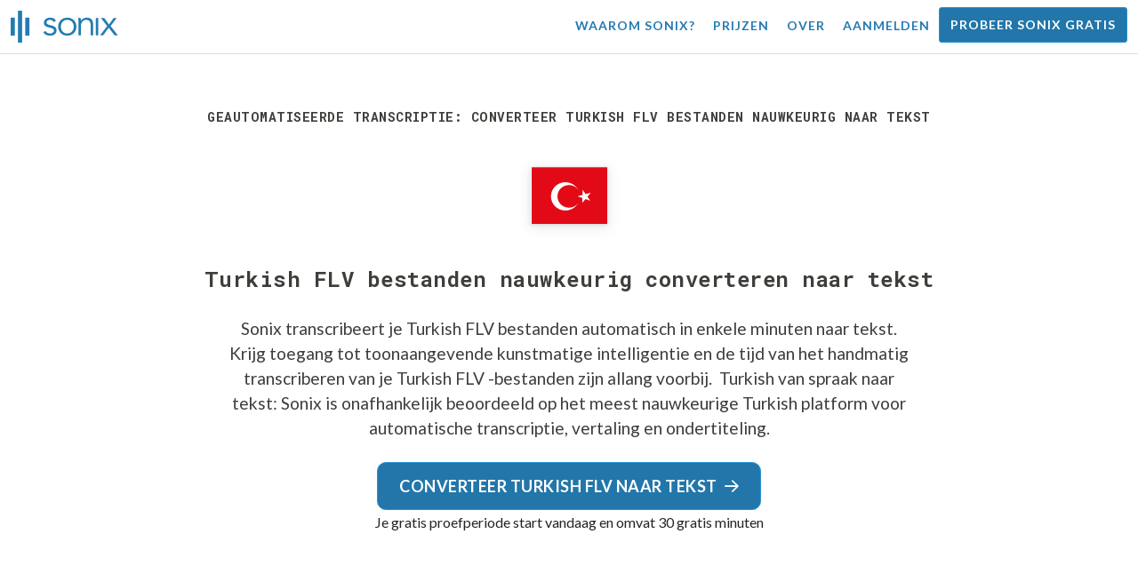

--- FILE ---
content_type: text/html; charset=utf-8
request_url: https://sonix.ai/nl/convert-turkish-flv-files-to-text
body_size: 11345
content:
<!DOCTYPE html><html lang="nl"><head><title> Turkish FLV bestanden converteren naar tekst | Sonix</title><script>window.dataLayer = window.dataLayer || [];
dataLayer.push({'userId': ''});
dataLayer.push({'sonixId': ''});
dataLayer.push({'sonixIsCustomer': ''});</script><script>(function(w,d,s,l,i){w[l]=w[l]||[];w[l].push({'gtm.start': new Date().getTime(),event:'gtm.js'});var f=d.getElementsByTagName(s)[0], j=d.createElement(s),dl=l!='dataLayer'?'&l='+l:'';j.async=true;j.src= 'https://www.googletagmanager.com/gtm.js?id='+i+dl;f.parentNode.insertBefore(j,f); })(window,document,'script','dataLayer','GTM-TLWL6QS');</script><script>// Push pageview event after GTM loads
dataLayer.push({
  'event': 'page_view',
  'page_path': window.location.pathname,
  'page_title': document.title,
  'page_location': window.location.href
});</script><meta charset="utf-8" /><meta content="width=device-width, initial-scale=1, minimum-scale=1, shrink-to-fit=no" name="viewport" /><meta content="#237bb3" name="theme-color" /><meta content="Sonix is de beste manier om Turkish FLV bestanden naar tekst te converteren met behulp van onze geavanceerde spraak-naar-tekst-technologie. Sonix is onafhankelijk beoordeeld als de meest nauwkeurige transcriptie-, vertaal- en ondertitelingsservice van Turkish." name="description" /><meta content="on" http-equiv="x-dns-prefetch-control" /><link href="//ajax.googleapis.com" rel="dns-prefetch" /><link href="//fonts.googleapis.com" rel="dns-prefetch" /><link href="//cdnjs.cloudflare.com" rel="dns-prefetch" /><link href="//www.googletagmanager.com" rel="dns-prefetch" /><link href="https://sonix.ai/nl/convert-turkish-flv-files-to-text" rel="canonical" /><link href="https://sonix.ai/convert-turkish-flv-files-to-text" hreflang="x-default" rel="alternate" /><link href="https://sonix.ai/convert-turkish-flv-files-to-text" hreflang="en" rel="alternate" /><link href="https://sonix.ai/es/convert-turkish-flv-files-to-text" hreflang="es" rel="alternate" /><link href="https://sonix.ai/de/convert-turkish-flv-files-to-text" hreflang="de" rel="alternate" /><link href="https://sonix.ai/fr/convert-turkish-flv-files-to-text" hreflang="fr" rel="alternate" /><link href="https://sonix.ai/ru/convert-turkish-flv-files-to-text" hreflang="ru" rel="alternate" /><link href="https://sonix.ai/pt/convert-turkish-flv-files-to-text" hreflang="pt" rel="alternate" /><link href="https://sonix.ai/nl/convert-turkish-flv-files-to-text" hreflang="nl" rel="alternate" /><link href="https://sonix.ai/zh/convert-turkish-flv-files-to-text" hreflang="zh" rel="alternate" /><link href="https://sonix.ai/tr/convert-turkish-flv-files-to-text" hreflang="tr" rel="alternate" /><link href="https://sonix.ai/da/convert-turkish-flv-files-to-text" hreflang="da" rel="alternate" /><link href="https://sonix.ai/ja/convert-turkish-flv-files-to-text" hreflang="ja" rel="alternate" /><meta content=" Turkish FLV bestanden converteren naar tekst | Sonix" itemprop="name" /><meta content="Sonix is de beste manier om Turkish FLV bestanden naar tekst te converteren met behulp van onze geavanceerde spraak-naar-tekst-technologie. Sonix is onafhankelijk beoordeeld als de meest nauwkeurige transcriptie-, vertaal- en ondertitelingsservice van Turkish." itemprop="description" /><meta content="https://sonix.ai/sonix-share-image.jpg" itemprop="image" /><meta content="summary" name="twitter:card" /><meta content="@trysonix" name="twitter:site" /><meta content=" Turkish FLV bestanden converteren naar tekst | Sonix" name="twitter:title" /><meta content="Sonix is de beste manier om Turkish FLV bestanden naar tekst te converteren met behulp van onze geavanceerde spraak-naar-tekst-technologie. Sonix is onafhankelijk beoordeeld als de meest nauwkeurige transcriptie-, vertaal- en ondertitelingsservice van Turkish." name="twitter:description" /><meta content="@trysonix" name="twitter:creator" /><meta content="https://sonix.ai/sonix-share-image.jpg" name="twitter:image:src" /><meta content=" Turkish FLV bestanden converteren naar tekst | Sonix" property="og:title" /><meta content="article" property="og:type" /><meta content="https://sonix.ai/nl/convert-turkish-flv-files-to-text" property="og:url" /><meta content="https://sonix.ai/sonix-share-image.jpg" property="og:image" /><meta content="https://sonix.ai/sonix-share-image.jpg" property="og:image:secure_url" /><meta content="Sonix is de beste manier om Turkish FLV bestanden naar tekst te converteren met behulp van onze geavanceerde spraak-naar-tekst-technologie. Sonix is onafhankelijk beoordeeld als de meest nauwkeurige transcriptie-, vertaal- en ondertitelingsservice van Turkish." property="og:description" /><meta content="Sonix" property="og:site_name" /><meta content="nl" property="og:locale" /><meta content="1013691755439806" property="fb:admins" /><script src="//d2wy8f7a9ursnm.cloudfront.net/v4/bugsnag.min.js"></script><script>window.bugsnagClient = bugsnag({
  apiKey: '93e57eeb3b18542fed46e12c5b7cd686',
  appVersion: '1.1',
  user: {"id":null,"name":null,"email":null}
})</script><script>/*! loadCSS. [c]2017 Filament Group, Inc. MIT License */
/* This file is meant as a standalone workflow for
- testing support for link[rel=preload]
- enabling async CSS loading in browsers that do not support rel=preload
- applying rel preload css once loaded, whether supported or not.
*/
(function (w) {
  "use strict";
  // rel=preload support test
  if (!w.loadCSS) {
    w.loadCSS = function () {
    };
  }
  // define on the loadCSS obj
  var rp = loadCSS.relpreload = {};
  // rel=preload feature support test
  // runs once and returns a function for compat purposes
  rp.support = (function () {
    var ret;
    try {
      ret = w.document.createElement("link").relList.supports("preload");
    } catch (e) {
      ret = false;
    }
    return function () {
      return ret;
    };
  })();

  // if preload isn't supported, get an asynchronous load by using a non-matching media attribute
  // then change that media back to its intended value on load
  rp.bindMediaToggle = function (link) {
    // remember existing media attr for ultimate state, or default to 'all'
    var finalMedia = link.media || "all";

    function enableStylesheet() {
      // unbind listeners
      if (link.addEventListener) {
        link.removeEventListener("load", enableStylesheet);
      } else if (link.attachEvent) {
        link.detachEvent("onload", enableStylesheet);
      }
      link.setAttribute("onload", null);
      link.media = finalMedia;
    }

    // bind load handlers to enable media
    if (link.addEventListener) {
      link.addEventListener("load", enableStylesheet);
    } else if (link.attachEvent) {
      link.attachEvent("onload", enableStylesheet);
    }

    // Set rel and non-applicable media type to start an async request
    // note: timeout allows this to happen async to let rendering continue in IE
    setTimeout(function () {
      link.rel = "stylesheet";
      link.media = "only x";
    });
    // also enable media after 3 seconds,
    // which will catch very old browsers (android 2.x, old firefox) that don't support onload on link
    setTimeout(enableStylesheet, 3000);
  };

  // loop through link elements in DOM
  rp.poly = function () {
    // double check this to prevent external calls from running
    if (rp.support()) {
      return;
    }
    var links = w.document.getElementsByTagName("link");
    for (var i = 0; i < links.length; i++) {
      var link = links[i];
      // qualify links to those with rel=preload and as=style attrs
      if (link.rel === "preload" && link.getAttribute("as") === "style" && !link.getAttribute("data-loadcss")) {
        // prevent rerunning on link
        link.setAttribute("data-loadcss", true);
        // bind listeners to toggle media back
        rp.bindMediaToggle(link);
      }
    }
  };

  // if unsupported, run the polyfill
  if (!rp.support()) {
    // run once at least
    rp.poly();

    // rerun poly on an interval until onload
    var run = w.setInterval(rp.poly, 500);
    if (w.addEventListener) {
      w.addEventListener("load", function () {
        rp.poly();
        w.clearInterval(run);
      });
    } else if (w.attachEvent) {
      w.attachEvent("onload", function () {
        rp.poly();
        w.clearInterval(run);
      });
    }
  }


  // commonjs
  if (typeof exports !== "undefined") {
    exports.loadCSS = loadCSS;
  }
  else {
    w.loadCSS = loadCSS;
  }
}(typeof global !== "undefined" ? global : this) );</script><script src="https://kit.fontawesome.com/ab8a76ed57.js" crossorigin="anonymous" async="async"></script><script>WebFontConfig = {
  google: { families: ['Lato:300,400,700', 'Roboto+Mono:400,700&display=swap'] }
};
(function(d) {
  var wf = d.createElement('script'), s = d.scripts[0];
  wf.src = 'https://ajax.googleapis.com/ajax/libs/webfont/1.6.26/webfont.js';
  wf.async = true;
  s.parentNode.insertBefore(wf, s);
})(document);</script><link href="/apple-touch-icon.png?v=7k4vWN7x9l" rel="apple-touch-icon" sizes="180x180" /><link href="/favicon-32x32.png?v=7k4vWN7x9l" rel="icon" sizes="32x32" type="image/png" /><link href="/favicon-16x16.png?v=7k4vWN7x9l" rel="icon" sizes="16x16" type="image/png" /><link href="/site.webmanifest?v=7k4vWN7x9l" rel="manifest" /><link color="#2276aa" href="/safari-pinned-tab.svg?v=7k4vWN7x9l" rel="mask-icon" /><link href="/favicon.ico?v=7k4vWN7x9l" rel="shortcut icon" /><meta content="Sonix" name="apple-mobile-web-app-title" /><meta content="Sonix" name="application-name" /><meta content="#2276aa" name="msapplication-TileColor" /><meta content="#ffffff" name="theme-color" /><link rel="stylesheet" href="/packs/css/corp-392b3191.css" media="screen" /><script src="/packs/js/corp-894ebef45500e496bcf6.js"></script><script async="" src="https://accounts.google.com/gsi/client"></script></head><body id="page--top"><noscript><iframe height="0" src="https://www.googletagmanager.com/ns.html?id=GTM-TLWL6QS" style="display:none;visibility:hidden" width="0"></iframe></noscript><div class="fixed-top corp-top"><nav class="navbar navbar-expand-md navbar-blue" role="navigation"><div class="container-fluid"><a class="navbar-brand" href="/?locale=nl"><img width="121px" height="36px" style="max-height: 2.25rem;" alt="Sonix Home | Transcribeer automatisch uw audio en video met de nieuwste kunstmatige intelligentietechnologie" src="/packs/media/images/brand/sonix-logo-corp-blue-e410f51ea5d828c873016d7e925b9386.svg" /></a><button aria-controls="navbarNavDropdown" aria-expanded="false" aria-label="Toggle navigation" class="navbar-toggler navbar-toggler-right" data-bs-target="#navbarNavDropdown" data-bs-toggle="collapse" type="button"><span class="navbar-toggler-icon"></span></button><div class="collapse navbar-collapse" id="navbarNavDropdown"><ul class="navbar-nav"></ul><ul class="navbar-nav ms-auto"><li class="nav-item"><a class="nav-link" href="/nl/features">Waarom Sonix?</a></li><li class="nav-item"><a class="nav-link" href="/nl/pricing">Prijzen</a></li><li class="nav-item"><a class="nav-link" href="/nl/about">Over</a></li><li class="nav-item"><a class="nav-link me-2" href="/accounts/sign_in?locale=nl">Aanmelden</a></li><li class="nav-item"><a class="nav-link btn btn-cta" href="/accounts/sign_up?locale=nl">Probeer Sonix gratis</a></li></ul></div></div></nav></div><header class="background--corp-full-width py-5"><div class="header--headline"><div class="container"><div class="row justify-content-center"><div class="col-sm-12 col-lg-10 text-md-center"><div class="header--icon"><h1 class="mb-5">Geautomatiseerde transcriptie: converteer Turkish FLV bestanden nauwkeurig naar tekst</h1><i class="fa-4x flag-icon mx-2 shadow--box-sm flag-icon-tr"></i></div><h2 class="cd-headline letters type mb-0"> Turkish FLV bestanden nauwkeurig converteren naar tekst</h2><p class="text--size-1200rem mb-4 px-md-5 mx-md-4">Sonix transcribeert je Turkish FLV bestanden automatisch in enkele minuten naar tekst. Krijg toegang tot toonaangevende kunstmatige intelligentie en de tijd van het handmatig transcriberen van je Turkish FLV -bestanden zijn allang voorbij.&nbsp;<a target="_blank" class="text--color" href="/nl/languages/transcribe-turkish-audio?filetype=flv"> Turkish van spraak naar tekst:</a>&nbsp;Sonix is onafhankelijk beoordeeld op het meest nauwkeurige Turkish platform voor automatische transcriptie, vertaling en ondertiteling.</p><div class="header--cta"><a class="btn btn-primary btn-lg btn-radius-10 mb-1" href="/accounts/sign_up?locale=nl&amp;utm_campaign=convert-language-filetypes&amp;utm_medium=seo&amp;utm_source=lp&amp;utm_term=convert-turkish-flv">Converteer Turkish FLV naar tekst<i class="far fa-arrow-right ms-2"></i></a><div class="header--cta-text">Je gratis proefperiode start vandaag en omvat 30 gratis minuten</div></div></div></div></div></div></header><main><section class="section--box-shadow-none"><div class="container py-5"><div class="row"><div class="col-sm-12"><div class="divider--title"><div class="divider--line"></div><div class="divider--title-content"><h2>Duizenden Sonix-klanten zetten hun Turkish FLV -bestanden om naar tekst&nbsp;<img draggable="false" title=":sparkling_heart:" alt="💖" src="https://cdnjs.cloudflare.com/ajax/libs/twemoji/11.1.0/2/svg/1f496.svg" class="emoji"></h2></div><div class="divider--line"></div></div></div></div><div class="row"><div class="col-sm-12"><div class="scroller--wrapper"><ul id="scroller-logos"><li><img class="img-fluid" alt="Google gebruikt automatische transcriptie door Sonix om Turkish FLV bestanden naar tekst te maken" title="Google automatisch transcribeert, vertaalt, ondertiteling en organiseert hun audio- en videobestanden met Sonix. Geliefd bij miljoenen gebruikers wereldwijd." src="/packs/media/images/corp/logos/sonix-customer-google-ccc2300f176e6d8728daf2e0ac192bc9.png" /></li><li><img class="img-fluid" alt="Microsoft gebruikt automatische transcriptie door Sonix om Turkish FLV bestanden naar tekst te maken" title="Microsoft automatisch transcribeert, vertaalt, ondertiteling en organiseert hun audio- en videobestanden met Sonix. Geliefd bij miljoenen gebruikers wereldwijd." src="/packs/media/images/corp/logos/sonix-customer-microsoft-c30479fded1ee64e7c682a3abd7830ca.png" /></li><li><img class="img-fluid" alt="NBC Universal gebruikt automatische transcriptie door Sonix om Turkish FLV bestanden naar tekst te maken" title="NBC Universal automatisch transcribeert, vertaalt, ondertiteling en organiseert hun audio- en videobestanden met Sonix. Geliefd bij miljoenen gebruikers wereldwijd." src="/packs/media/images/corp/logos/sonix-customer-nbc-universal-c90c36bd7d4e6556ed293a5ab8edc04c.png" /></li><li><img class="img-fluid" alt="ESPN gebruikt automatische transcriptie door Sonix om Turkish FLV bestanden naar tekst te maken" title="ESPN automatisch transcribeert, vertaalt, ondertiteling en organiseert hun audio- en videobestanden met Sonix. Geliefd bij miljoenen gebruikers wereldwijd." src="/packs/media/images/corp/logos/sonix-customer-espn-f1e33f34011faf8a1f0261f8f2b0c0f4.png" /></li><li><img class="img-fluid" alt="Stanford University gebruikt automatische transcriptie door Sonix om Turkish FLV bestanden naar tekst te maken" title="Stanford University automatisch transcribeert, vertaalt, ondertiteling en organiseert hun audio- en videobestanden met Sonix. Geliefd bij miljoenen gebruikers wereldwijd." src="/packs/media/images/corp/logos/sonix-customer-stanford-fff124a302a7f087792f318e472a697f.png" /></li><li><img class="img-fluid" alt="Yale University gebruikt automatische transcriptie door Sonix om Turkish FLV bestanden naar tekst te maken" title="Yale University automatisch transcribeert, vertaalt, ondertiteling en organiseert hun audio- en videobestanden met Sonix. Geliefd bij miljoenen gebruikers wereldwijd." src="/packs/media/images/corp/logos/sonix-customer-yale-1e8dbbb1cb64ff43b9df835aefd914c7.png" /></li><li><img class="img-fluid" alt="ABC News gebruikt automatische transcriptie door Sonix om Turkish FLV bestanden naar tekst te maken" title="ABC News automatisch transcribeert, vertaalt, ondertiteling en organiseert hun audio- en videobestanden met Sonix. Geliefd bij miljoenen gebruikers wereldwijd." src="/packs/media/images/corp/logos/sonix-customer-abc-news-7ffba98bf6790b0fc96684ecb968db07.png" /></li><li><img class="img-fluid" alt="Quartz gebruikt automatische transcriptie door Sonix om Turkish FLV bestanden naar tekst te maken" title="Quartz automatisch transcribeert, vertaalt, ondertiteling en organiseert hun audio- en videobestanden met Sonix. Geliefd bij miljoenen gebruikers wereldwijd." src="/packs/media/images/corp/logos/sonix-customer-quartz-ab3881748b99f8d2fb6a7c02a55b26a3.png" /></li><li><img class="img-fluid" alt="CNBC gebruikt automatische transcriptie door Sonix om Turkish FLV bestanden naar tekst te maken" title="CNBC automatisch transcribeert, vertaalt, ondertiteling en organiseert hun audio- en videobestanden met Sonix. Geliefd bij miljoenen gebruikers wereldwijd." src="/packs/media/images/corp/logos/sonix-customer-cnbc-c85aa54ae8ba3ef8330d960779f6df41.png" /></li><li><img class="img-fluid" alt="CIBC gebruikt automatische transcriptie door Sonix om Turkish FLV bestanden naar tekst te maken" title="CIBC automatisch transcribeert, vertaalt, ondertiteling en organiseert hun audio- en videobestanden met Sonix. Geliefd bij miljoenen gebruikers wereldwijd." src="/packs/media/images/corp/logos/sonix-customer-cibc-a5e101bd74b192eb064e4c42706339fe.png" /></li><li><img class="img-fluid" alt="University of Arizona gebruikt automatische transcriptie door Sonix om Turkish FLV bestanden naar tekst te maken" title="University of Arizona automatisch transcribeert, vertaalt, ondertiteling en organiseert hun audio- en videobestanden met Sonix. Geliefd bij miljoenen gebruikers wereldwijd." src="/packs/media/images/corp/logos/sonix-customer-university-of-arizona-9f3c05a970202464ed906766b4fa6629.png" /></li></ul><script>var slider = tns({
  container: '#scroller-logos',
  controls: false,
  items: 2,
  speed: 500,
  autoplay: true,
  autoplayHoverPause: true,
  autoplayTimeout: 1800,
  nav: false,
  autoplayButtonOutput: false,
  gutter: 16,
  responsive: {
    768: {
      items: 3
    },
    1200: {
      items: 4
    }
  }
});</script></div></div></div></div><div class="container pb-5"><div class="row"><div class="col-sm-12"><div class="corp-breadcrumbs"><a href="/?locale=nl">Home</a> &raquo; <a href="/nl/languages">Ondersteunde talen</a> &raquo; <a href="/nl/online-turkish-transcription-software"> Turkish</a> &raquo;  Turkish FLV -bestanden naar tekst converteren</div></div><div class="col-sm-12"><div class="divider--title"><div class="divider--line"></div><div class="divider--title-content"><h2>Wat is de beste manier om te converteren Turkish FLV bestanden naar tekst?&nbsp;<img draggable="false" title=":clipboard:" alt="📋" src="https://cdnjs.cloudflare.com/ajax/libs/twemoji/11.1.0/2/svg/1f4cb.svg" class="emoji"></h2></div><div class="divider--line"></div></div></div></div><div class="row justify-content-between mt-4"><div class="col-sm-12 col-lg-8"><h3>Gebruik Sonix om te converteren Turkish FLV bestanden naar tekst</h3><p>Volg deze zes eenvoudige stappen om snel en eenvoudig je Turkish FLV bestanden om te zetten naar tekst:</p><ul class="list-group list-group-hover mb-3"><li class="list-group-item"><div class="media"><div class="media-body col-8"><h4>Stap 1: Meld u aan bij uw Sonix-account</h4><p><a target="_blank" class="link--underline" href="/accounts/sign_up?locale=nl">Als je er geen hebt, kun je je aanmelden voor het gratis account van Sonix</a>— 30 minuten gratis transcriptie/vertaling.</p></div><img class="col-4 align-self-center img-fluid img-border img-magnify" data-toggle="modal" data-target="#imageMagnifyModal" title="Stap 1: Inlogscherm" alt="Meld u aan bij uw Sonix-account" src="/packs/media/images/landing/screenshots/convert_language_filetype/convert-to-text-step-1-b46121b4915635b871a29fbb0db287a0.jpg" /></div></li><li class="list-group-item"><div class="media"><div class="media-body col-8"><h4>Stap 2: Upload uw Turkish FLV bestand</h4><p>Klik in Sonix op „Uploaden” en zoek het bestand Turkish FLV op uw computer.</p></div><img class="col-4 align-self-center img-fluid img-border img-magnify" data-toggle="modal" data-target="#imageMagnifyModal" title="Stap 2: Upload uw Turkish FLV bestand" alt="Upload uw %{v_language} %{v_filetype} bestand naar Sonix" src="/packs/media/images/landing/screenshots/convert_language_filetype/convert-to-text-step-2-38e7f2960171d038a79c6b9d43335137.jpg" /></div></li><li class="list-group-item"><div class="media"><div class="media-body col-8"><h4>Stap 3: Kies taal: Turkish</h4><p>Selecteer Turkish in de vervolgkeuzelijst waarin wordt gevraagd &#39;Welke taal is gesproken?. &#39; Klik vervolgens op de knop „Transcriberen”.</p></div><img class="col-4 align-self-center img-fluid img-border img-magnify" data-toggle="modal" data-target="#imageMagnifyModal" title="Stap 3: Kie Turkish in de vervolgkeuzelijst Sonix-taal" alt="Vertel Sonix de taal die in je bestand is gesproken: %{v_language}" src="/packs/media/images/landing/screenshots/convert_language_filetype/convert-to-text-step-3-a850038e7fcb183a2dab95dddc504818.jpg" /></div></li><li class="list-group-item"><div class="media"><div class="media-body col-8"><h4 class="mb-0">Stap 4: Sonix transcribeert uw FLV -bestand</h4><p>Sonix transcribeert automatisch je Turkish FLV bestand en converteert het naar Turkish tekst.</p></div><img class="col-4 align-self-center img-fluid img-border img-magnify" data-toggle="modal" data-target="#imageMagnifyModal" title="Stap 4: Laat Sonix uw Turkish FLV bestand transcriberen" alt="Sonix gebruikt zijn geavanceerde transcriptie-algoritmen om uw %{v_language} %{v_filetype} bestand om te zetten naar tekst" src="/packs/media/images/landing/screenshots/convert_language_filetype/convert-to-text-step-4-6157a893b3b52b36e3fa16081226a11c.jpg" /></div></li><li class="list-group-item"><div class="media"><div class="media-body col-8"><h4>Stap 5: Uw Turkish transcript polijsten</h4><p>Bewerk uw Turkish transcript door direct in uw browser te typen om woorden te corrigeren die niet perfect zijn getranscribeerd.</p></div><img class="col-4 align-self-center img-fluid img-border img-magnify" data-toggle="modal" data-target="#imageMagnifyModal" title="Stap 5: Bewerk en poets uw Turkish transcript in onze editor" alt="Gebruik de Sonix AudioText Editor om uw %{v_language} transcript te polijsten" src="/packs/media/images/landing/screenshots/convert_language_filetype/convert-to-text-step-5-e32981ce9b3b388741a3b51737f40308.jpg" /></div></li><li class="list-group-item"><div class="media"><div class="media-body col-8"><h4>Stap 6: Tekst Turkish exporteren</h4><p>Exporteer de Turkish tekst naar elke gewenste indeling, inclusief MS Word, PDF, ondertitels of een eenvoudig tekstbestand.</p></div><img class="col-4 align-self-center img-fluid img-border img-magnify" data-toggle="modal" data-target="#imageMagnifyModal" title="Stap 6: Exporteer het Turkish transcript naar uw favoriete bestandsindelingsbestand" alt="Exporteer het %{v_language} transcript naar MS Word, PDF, Ondertitels of als tekstbestand." src="/packs/media/images/landing/screenshots/convert_language_filetype/convert-to-text-step-6-61c0dc9c570b4b94aef77bd6208f6b39.jpg" /></div></li></ul><p>Allemaal gedaan! Je hebt nu je Turkish FLV bestand geconverteerd naar tekst!</p></div><div class="col-sm-12 col-lg-4"><div class="pb-4"><h3>Hoe kan ik de nauwkeurigheid van uw Turkish transcripties verbeteren?</h3><p>Begin met het verbeteren van de kwaliteit van het bestand Turkish FLV dat je uploadt naar Sonix. Gebruik opname-apparatuur van hoge kwaliteit, opname in een rustige omgeving, en zorg ervoor dat uw sprekers duidelijk spreken om ervoor te zorgen dat uw transcript zo nauwkeurig mogelijk is.</p></div><div class="pb-4"><h3>Enig advies voor het bestand Turkish FLV dat ik upload?</h3><p>Ja, comprimeer of filter de audiotrack van uw Turkish FLV bestand niet te veel. Door het uploaden van een hoogwaardige versie van uw audio, kunnen we u het beste niveau van nauwkeurigheid geven.</p></div><div class="pb-4"><h3>Afgezien van FLV, ondersteunt u andere soorten audio-/videobestanden?</h3><p>Ja, dat doen we! U kunt de volgende bestandstypen converteren in Turkish met Sonix:</p><ul class="list-group"><li class="list-group-item"><a class="d-block link--arrow-right" href="https://sonix.ai/nl/convert-turkish-mov-files-to-text"> Turkish MOV bestanden omzetten naar tekst</a></li><li class="list-group-item"><a class="d-block link--arrow-right" href="https://sonix.ai/nl/convert-turkish-ts-files-to-text"> Turkish TS bestanden omzetten naar tekst</a></li><li class="list-group-item"><a class="d-block link--arrow-right" href="https://sonix.ai/nl/convert-turkish-vob-files-to-text"> Turkish VOB bestanden omzetten naar tekst</a></li><li class="list-group-item"><a class="d-block link--arrow-right" href="https://sonix.ai/nl/convert-turkish-amr-files-to-text"> Turkish AMR bestanden omzetten naar tekst</a></li><li class="list-group-item"><a class="d-block link--arrow-right" href="https://sonix.ai/nl/convert-turkish-mxf-files-to-text"> Turkish MXF bestanden omzetten naar tekst</a></li></ul></div></div></div></div><div class="container mb-5"><div class="row"><div class="col-sm-12"><div class="divider--title"><div class="divider--line"></div><div class="divider--title-content"><h2>Wat klanten zeggen over de geautomatiseerde transcriptie van Sonix&nbsp;<img draggable="false" title=":cupid:" alt="💘" src="https://cdnjs.cloudflare.com/ajax/libs/twemoji/11.1.0/2/svg/1f498.svg" class="emoji"></h2></div><div class="divider--line"></div></div></div></div><div class="row justify-content-center"><div class="col-sm-12 col-md-6"><div class="text-center"><div class="mb-5"><div class="text--size-2000rem"><i class="fas fa-star text--color-yellow"></i><i class="fas fa-star text--color-yellow"></i><i class="fas fa-star text--color-yellow"></i><i class="fas fa-star text--color-yellow"></i><i class="fas fa-star text--color-yellow"></i></div><div class="text--color-meta-dark"> 4.98 beoordeling van 203 recensies</div></div></div></div></div><div class="row"><div class="col-md-6 col-lg-4 mb-3"><div class="card testimonial" lang="en-us"><div class="card-body"><div class="mb-2"><i class="fas fa-star text--color-yellow"></i><i class="fas fa-star text--color-yellow"></i><i class="fas fa-star text--color-yellow"></i><i class="fas fa-star text--color-yellow"></i><i class="fas fa-star text--color-yellow"></i></div><blockquote class="blockquote mb-0">After trying a few other trial software, Sonix was by far <strong>the best and most correct.</strong> <div class="blockquote-footer mt-2 text--size-900rem">Josh L. from <cite title="">Balwyn North, Australia</cite></div></blockquote></div></div></div><div class="col-md-6 col-lg-4 mb-3"><div class="card testimonial" lang="en-us"><div class="card-body"><div class="mb-2"><i class="fas fa-star text--color-yellow"></i><i class="fas fa-star text--color-yellow"></i><i class="fas fa-star text--color-yellow"></i><i class="fas fa-star text--color-yellow"></i><i class="fas fa-star text--color-yellow"></i></div><blockquote class="blockquote mb-0"><strong>Very high quality transcription - very accurate</strong> - only took a quick scan/sweep to manually correct/clean up the text. <div class="blockquote-footer mt-2 text--size-900rem">Nick H. from <cite title="">Wednesbury, UK</cite></div></blockquote></div></div></div><div class="col-md-6 col-lg-4 mb-3"><div class="card testimonial" lang="en-us"><div class="card-body"><div class="mb-2"><i class="fas fa-star text--color-yellow"></i><i class="fas fa-star text--color-yellow"></i><i class="fas fa-star text--color-yellow"></i><i class="fas fa-star text--color-yellow"></i><i class="fas fa-star text--color-yellow"></i></div><blockquote class="blockquote mb-0">The transcript came through almost word perfect from a video file. Your system is <strong>absolute MAGIC!</strong> <div class="blockquote-footer mt-2 text--size-900rem">Brian S. from <cite title="">Cheltenham, United Kingdom</cite></div></blockquote></div></div></div><div class="col-md-6 col-lg-4 mb-3"><div class="card testimonial" lang="en-us"><div class="card-body"><div class="mb-2"><i class="fas fa-star text--color-yellow"></i><i class="fas fa-star text--color-yellow"></i><i class="fas fa-star text--color-yellow"></i><i class="fas fa-star text--color-yellow"></i><i class="fas fa-star text--color-yellow"></i></div><blockquote class="blockquote mb-0">The UI experience is <strong>fantastic!</strong> It's quick and easy to understand. Plus it's web based so I can switch between my desktop and laptop easily. <div class="blockquote-footer mt-2 text--size-900rem">Andras L. from <cite title="">Budapest, Hungary</cite></div></blockquote></div></div></div><div class="col-md-6 col-lg-4 mb-3"><div class="card testimonial" lang="en-us"><div class="card-body"><div class="mb-2"><i class="fas fa-star text--color-yellow"></i><i class="fas fa-star text--color-yellow"></i><i class="fas fa-star text--color-yellow"></i><i class="fas fa-star text--color-yellow"></i><i class="fas fa-star text--color-yellow"></i></div><blockquote class="blockquote mb-0"><strong>You saved me!</strong> I got everything done in three days and I was sure it will take me a month. <div class="blockquote-footer mt-2 text--size-900rem">Wojciech O. from <cite title="">Gandsk, Poland</cite></div></blockquote></div></div></div><div class="col-md-6 col-lg-4 mb-3"><div class="card testimonial" lang="en-us"><div class="card-body"><div class="mb-2"><i class="fas fa-star text--color-yellow"></i><i class="fas fa-star text--color-yellow"></i><i class="fas fa-star text--color-yellow"></i><i class="fas fa-star text--color-yellow"></i><i class="fas fa-star text--color-yellow"></i></div><blockquote class="blockquote mb-0"><strong>English dictation is very accurate.</strong> And the online editor is easy to use. Also it generates SRT files that I can import in my video editors for further processing. <div class="blockquote-footer mt-2 text--size-900rem">Michael C. from <cite title="">Aberdeen, Hong Kong</cite></div></blockquote></div></div></div></div><div class="row justify-content-center"><div class="col-sm-12 col-md-6"><p class="text-center">Wil je meer getuigenissen zien?<br /><a class="link--arrow-right text--weight-700" href="/testimonials?locale=nl">We hebben veel meer getuigenissen van klanten</a></p></div></div></div><div class="container py-5"><div class="row justify-content-center"><div class="col-sm-12 divider--title"><div class="divider--line"></div><div class="divider--title-content"><h2> Turkish FLV bestanden omzetten naar tekst met Sonix&#32;<img draggable="false" title=":rocket:" alt="🚀" src="https://cdnjs.cloudflare.com/ajax/libs/twemoji/11.1.0/2/svg/1f680.svg" class="emoji"></h2></div><div class="divider--line"></div></div><div class="col-sm-12 col-md-8 text-center my-4"><p class="text--size-1100rem">Sonix transcribeert en vertaalt uw audio-/videobestanden automatisch in 53+ talen. Zoek, bewerk en deel eenvoudig je mediabestanden.&nbsp;Sonix gebruikt geavanceerde transcriptie- en vertaalalgoritmen om uw Turkish FLV bestanden te converteren naar tekst, zowel snel als nauwkeurig.&nbsp;Snel, nauwkeurig en betaalbaar. Miljoenen gebruikers van over de hele wereld.</p><div class="py-3"><a class="btn btn-primary mb-1 py-3" href="/accounts/sign_up?locale=nl&amp;utm_campaign=convert-language-filetypes&amp;utm_medium=seo&amp;utm_source=lp&amp;utm_term=convert-turkish-flv"><span class="d-block text--size-1200rem"><i class="far fa-fw fa-arrow-right me-2"></i>Begin met converteren Turkish FLV bestanden naar tekst</span></a><p class="d-block">Inclusief 30 minuten gratis transcriptie</p></div></div></div></div><div aria-hidden="true" class="modal fade" id="imageMagnifyModal" role="dialog" style="z-index:3000;" tabindex="-1"><div class="modal-dialog" role="document"><div class="modal-content"><div class="modal-body"><div class="text--modal-header ms-3 py-1 text-start d-block position--relative text--color-white"><span id="imageTitle">&nbsp;</span><button aria-label="Close" class="text--modal-header close py-1 me-3 text--color-white position--absolute position--right-0 position--top-0" data-bs-dismiss="modal" type="button"><i class="fa fa-times fa-fw me-1"></i>Sluiten</button></div><div class="position--relative" style="min-height: 384px;"><img class="img-fluid" id="imageMagnify" src="" /></div></div></div></div></div></section></main><div class="hidden"></div><div class="container-fluid py-5 bgcolor--fc-glass border-top--meta-light"><div class="container"><div class="row justify-content-center mt-5"><div class="col-4 col-md-3 col-lg-2"><img class="img-fluid img-border rounded-circle" alt="Laat ons supportteam u helpen met al uw geautomatiseerde transcriptievragen. Afgebeeld: Christine Lee" src="/packs/media/images/corp/people/customer-support-christine-lee-phone-e78e391b873e242d3acd257edcd11f49.jpg" /></div><div class="col-8 col-md-6 col-lg-5"><p>Transcribeer en vertaal vol vertrouwen, in de wetenschap dat je wordt ondersteund door ons bekroonde team, dat klaar staat om je vragen te beantwoorden.&nbsp;Krijg onmiddellijke hulp door een bezoek te brengen aan onze&nbsp;<a class="text--color" href="https://help.sonix.ai/en/">Help-centrum</a>, <a class="text--color" href="/resources/?locale=nl">middelen</a>, <a class="text--color" href="/nl/step-by-step-tutorials">tutorials</a>, <a class="text--color" href="/nl/introduction-to-sonix">en Inleiding tot Sonix-video&#39;s</a>.</p><p class="mt-4"><a class="link--arrow-right text--weight-700" href="https://help.sonix.ai/en/">Bezoek ons Helpcentrum</a></p></div></div><div class="row mt-5"><div class="col-sm-12"><div class="divider--title"><div class="divider--line"></div><div class="divider--title-content"><h2>Misschien ben je geïnteresseerd in&nbsp;<img draggable="false" title=":thinking_face:" alt="🤔" src="https://cdnjs.cloudflare.com/ajax/libs/twemoji/11.1.0/2/svg/1f914.svg" class="emoji"></h2></div><div class="divider--line"></div></div></div></div><ul class="row justify-content-center list-unstyled pb-5"><li class="col-sm-12 col-md-4"><p class="text-center"><a class="text--color-meta" href="/nl/how-to-convert-m4a-to-text">Wat is een m4a-bestand</a></p></li><li class="col-sm-12 col-md-4"><p class="text-center"><a class="text--color-meta" href="/nl/audio-transcription">Wat is een eenvoudige manier om mijn audiobestand te transcriberen?</a></p></li><li class="col-sm-12 col-md-4"><p class="text-center"><a class="text--color-meta" href="/nl/translate-video">Help me een video naar een andere taal te vertalen</a></p></li><li class="col-sm-12 col-md-4"><p class="text-center"><a class="text--color-meta" href="/nl/how-to-convert-mp3-to-text">Hoe converteer ik mp3 naar tekst?</a></p></li><li class="col-sm-12 col-md-4"><p class="text-center"><a class="text--color-meta" href="/nl/how-to-convert-mts-to-srt">Wat is een mts-bestand</a></p></li><li class="col-sm-12 col-md-4"><p class="text-center"><a class="text--color-meta" href="/nl/how-to-convert-ogg-to-docx">Wat is een ogg-bestand</a></p></li></ul></div></div><footer><div class="container-fluid"><div class="container py-5"><div class="row py-4"><div class="col-sm-6 col-lg-3 py-2 mb-4"><h4 class="mt-0 mb-2">Product Overzicht</h4><ul><li><a href="/nl/features">Kenmerken</a></li><li><a href="/nl/fast-transcription">Snelle transcriptie</a></li><li><a href="/nl/verbatim-transcription">Transcriptie van woord voor woord</a></li><li><a href="/nl/real-time-transcription">Real-time transcriptie</a></li><li><a href="/nl/medical-transcription">Medische transcriptie</a></li></ul></div><div class="col-sm-6 col-lg-3 py-2 mb-4"><h4 class="mt-0 mb-2">Kenmerken van het product</h4><ul><li><a href="/nl/features/ai-analysis">AI-analysetools</a></li><li><a href="/nl/automated-transcription">Software voor automatische transcriptie</a></li><li><a href="/nl/seo-friendly-media-player">SEO-vriendelijke mediaspeler</a></li><li><a href="/nl/automated-subtitles-and-captions">Voeg ondertitels toe aan video</a></li><li><a href="/nl/transcribe-youtube-videos">YouTube-video&#39;s transcriberen</a></li><li><a href="/transcriptionists?locale=nl">Afschrift opschonen</a></li></ul></div><div class="col-sm-6 col-lg-3 py-2 mb-4"><h4 class="mt-0 mb-2">Meer informatie</h4><ul><li><a href="/nl/pricing">Prijzen</a></li><li><a href="/customers?locale=nl">Klanten</a></li><li><a href="/testimonials?locale=nl">Getuigenissen</a></li><li><a href="/why-transcribe?locale=nl">Vijf redenen om te transcriberen</a></li><li><a href="/how-to-capture-great-audio?locale=nl">Hoe geweldige audio vast te leggen</a></li></ul></div><div class="col-sm-6 col-lg-3 py-2 mb-4"><h4 class="mt-0 mb-2">Ondersteuning</h4><ul><li><a href="/nl/introduction-to-sonix">Inleiding tot Sonix</a></li><li><a href="/nl/faq">Veelgestelde vragen</a></li><li><a href="/resources/?locale=nl">Bronnen</a></li><li><a href="https://help.sonix.ai/en/">Help-centrum</a></li></ul></div><div class="col-sm-6 col-lg-3 py-2 mb-4"><h4 class="mb-2">Sonix Legal</h4><ul><li><a href="/nl/legal">Juridisch overzicht</a></li><li><a href="/nl/legal/features">Juridische kenmerken</a></li><li><a href="/nl/legal/pricing">Juridische prijzen</a></li><li><a href="/nl/legal/contact-legal-sales">Neem contact op met Legal Sales</a></li></ul><h4 class="mt-4 mb-2">Juridische gebruikssituaties</h4><ul><li><a href="/nl/lawyers">Rechtbankverslaggevers</a></li><li><a href="/nl/lawyers">Onderzoekers</a></li><li><a href="/nl/lawyers">Advocaten</a></li><li><a href="/nl/legal-firms">Juridische kantoren</a></li></ul></div><div class="col-sm-6 col-lg-3 py-2 mb-4"><h4 class="mb-2">Voor professionals</h4><ul><li><a href="/nl/journalists">Journalisten</a></li><li><a href="/nl/researchers">Onderzoekers</a></li><li><a href="/nl/video">Video-producenten</a></li><li><a href="/nl/podcasters">Podcasters</a></li><li><a href="/nl/coaches">Coaches</a></li><li><a href="/nl/students">Studenten</a></li><li><a href="/nl/marketers">Marketeers</a></li><li><a href="/nl/filmmakers">Filmmakers</a></li></ul></div><div class="col-sm-6 col-lg-6 py-2 mb-4"><h4 class="mt-0 mb-2">Voor bedrijven</h4><ul><li><a href="/nl/enterprise">Enterprise</a></li><li><a href="/nl/education">Onderwijs</a></li><li><a href="/nl/newsrooms">Newsrooms</a></li><li><a href="/nl/nonprofits">Non-profits</a></li><li><a href="/nl/radio-stations">Radiostations</a></li><li><a href="/nl/research-firms">Onderzoeksbedrijven</a></li><li><a href="/nl/sales-teams">Sales teams</a></li><li><a href="/nl/transcription-agencies">Transcriptiebureaus</a></li><li><a href="/nl/clinical-research">Klinische onderzoeksteams</a></li><li><a href="/nl/media-monitoring">Mediabewaking</a></li><li><a href="/nl/make-web-content-accessible">Toegankelijkheid</a></li></ul></div><div class="col-sm-6 col-lg-3 py-2 mb-4"><h4 class="mt-0 mb-2">Uw bestanden transcriberen</h4><ul><li><a href="/nl/languages">Talen die we transcriberen</a></li><li><a href="/nl/translate-video">Video naar elke taal vertalen</a></li><li><a href="/nl/speech-to-text-all-supported-file-formats">Bestandsindelingen die we transcriberen</a></li><li><a href="/nl/audio-to-text-file-formats">Audio-bestandsformaten</a></li><li><a href="/nl/video-to-text-file-formats">Video-bestandsindelingen</a></li></ul></div><div class="col-sm-12 col-lg-9 py-2 mb-4"><h4 class="mt-0 mb-2">Videoconferenties</h4><div class="row"><ul class="col-sm-12 col-lg-4"><li><a href="/nl/how-to-transcribe-a-zoom-meeting">Zoom-transcriptie</a></li><li><a href="/nl/how-to-transcribe-a-gotomeeting-recording">Transcriptie van GoToMeeting</a></li><li><a href="/nl/how-to-transcribe-a-google-meet-recording">Transcriptie van Google Meet</a></li><li><a href="/nl/how-to-transcribe-a-loom-recording">Loom transcriptie</a></li><li><a href="/nl/how-to-transcribe-a-uberconference-meeting">UberConference transcriptie</a></li></ul><ul class="col-sm-12 col-lg-4"><li><a href="/nl/how-to-transcribe-a-webex-meeting">WebEx-transcriptie</a></li><li><a href="/nl/how-to-transcribe-a-skype-call">Transcriptie van Skype-gesprekken</a></li><li><a href="/nl/how-to-transcribe-a-ringcentral-meeting">Transcriptie RingCentral-vergadering</a></li><li><a href="/nl/how-to-transcribe-a-microsoft-teams-meeting">Transcriptie van Microsoft Teams-vergaderingen</a></li><li><a href="/nl/how-to-transcribe-a-join-me-meeting">Transcriptie van Join.me meeting</a></li><li><a href="/nl/how-to-transcribe-a-bluejeans-meeting">Transcriptie van BlueJeans meeting</a></li></ul></div></div><div class="col-sm-6 col-lg-3 py-2 mb-4"><h4 class="mt-0 mb-2">Partners</h4><ul><li><a href="https://sonix.ai/api?locale=nl">Sonix-API</a></li><li><a href="https://sonix.ai/docs/api?locale=nl">API-documentatie</a></li><li><a href="https://my.sonix.ai/api?locale=nl">API-dashboard</a></li><li><a href="/affiliates?locale=nl">Affiliate-programma</a></li></ul></div><div class="col-sm-6 col-lg-3 py-2 mb-4"><h4 class="mt-0 mb-2">Bedrijf</h4><ul><li><a href="/nl/about">Over</a></li><li><a href="/nl/careers">Carrières — We nemen aan!</a></li><li><a href="/nl/press">Pers</a></li><li><a href="/nl/contact">Contact</a></li><li><a href="/nl/security">Beveiliging</a></li></ul></div></div><div class="d-block position--relative"><div class="hocus-pocus-hare"><span class="hare" data-balloon="Welkom bij Sonix. Ik ben je magische metgezel voor transcriptiekonijnen!" data-balloon-color="secondary" data-balloon-length="large" data-balloon-pos="right"></span></div></div></div></div><div class="container-fluid footer--border-top"><div class="container"><div class="row py-2 justify-content-center"><div class="col-sm-12 col-md-9 col-lg-8 py-3"><div class="d-md-flex flex-row text-center text-md-start"><a class="display-flex" href="/?locale=nl"><img style="max-height: 2.25rem;" alt="Sonix converteert uw audio naar tekst. Het is 2026&#39;s beste online transcriptieservice." src="/packs/media/images/brand/sonix-logo-corp-white-2b399abd5a56185f468b9a5ef2cf5e2f.svg" /></a><p class="footer-text text--size-1000rem px-4 text--color-white pt-4 pt-md-0">Sonix is's werelds meest geavanceerde <a class="text--color-white" href="/nl/features">geautomatiseerde transcriptie</a>, <a class="text--color-white" href="/nl/features/automated-translation">vertaling</a> en <a class="text--color-white" href="/nl/features/automated-subtitles">ondertitelen</a> platform.  <a class="text--color-white" href="/nl/fast-transcription">Snel</a>, <a class="text--color-white" href="/nl/automated-transcription">nauwkeurig</a> en <a class="text--color-white" href="/nl/pricing">betaalbaar</a>.</p></div></div><div class="col-sm-12 col-md-3 col-lg-4 py-3 text-center text-md-end"><p class="text--size-1400rem mb-0"><a class="me-2" href="https://www.facebook.com/trysonix/"><i class="fab fa-fw fa-facebook"></i><span class="sr-only sr-only-focusable">Facebook</span></a><a class="me-2" href="https://twitter.com/trysonix"><i class="fab fa-fw fa-twitter"></i><span class="sr-only sr-only-focusable">Twitter</span></a><a class="me-2" href="https://ke.linkedin.com/company/sonix-inc"><i class="fab fa-fw fa-linkedin"></i><span class="sr-only sr-only-focusable">LinkedIn</span></a></p></div></div></div></div><div class="container-fluid footer--border-top"><div class="container pb-4"><div class="row text--color-meta py-3"><div class="col-sm-12 text-center col-lg-6 text-lg-start pt-4 pt-md-2"><ul class="list-inline"><li class="list-inline-item text--size-1200rem"><a title="Audio omzetten naar tekst: Meer informatie over de geautomatiseerde transcriptie van Sonix in Engels" href="https://sonix.ai/convert-turkish-flv-files-to-text"><i class="flag-icon shadow--box border-all flag-icon-us"></i></a></li><li class="list-inline-item text--size-1200rem"><a title="Audio omzetten naar tekst: Meer informatie over de geautomatiseerde transcriptie van Sonix in Spaans" href="https://sonix.ai/es/convert-turkish-flv-files-to-text"><i class="flag-icon shadow--box border-all flag-icon-es"></i></a></li><li class="list-inline-item text--size-1200rem"><a title="Audio omzetten naar tekst: Meer informatie over de geautomatiseerde transcriptie van Sonix in Duits" href="https://sonix.ai/de/convert-turkish-flv-files-to-text"><i class="flag-icon shadow--box border-all flag-icon-de"></i></a></li><li class="list-inline-item text--size-1200rem"><a title="Audio omzetten naar tekst: Meer informatie over de geautomatiseerde transcriptie van Sonix in Frans" href="https://sonix.ai/fr/convert-turkish-flv-files-to-text"><i class="flag-icon shadow--box border-all flag-icon-fr"></i></a></li><li class="list-inline-item text--size-1200rem"><a title="Audio omzetten naar tekst: Meer informatie over de geautomatiseerde transcriptie van Sonix in Russisch" href="https://sonix.ai/ru/convert-turkish-flv-files-to-text"><i class="flag-icon shadow--box border-all flag-icon-ru"></i></a></li><li class="list-inline-item text--size-1200rem"><a title="Audio omzetten naar tekst: Meer informatie over de geautomatiseerde transcriptie van Sonix in Portugees" href="https://sonix.ai/pt/convert-turkish-flv-files-to-text"><i class="flag-icon shadow--box border-all flag-icon-pt"></i></a></li><li class="list-inline-item text--size-1200rem"><a title="Audio omzetten naar tekst: Meer informatie over de geautomatiseerde transcriptie van Sonix in Nederlands" href="https://sonix.ai/nl/convert-turkish-flv-files-to-text"><i class="flag-icon shadow--box border-all flag-icon-nl"></i></a></li><li class="list-inline-item text--size-1200rem"><a title="Audio omzetten naar tekst: Meer informatie over de geautomatiseerde transcriptie van Sonix in Chinees" href="https://sonix.ai/zh/convert-turkish-flv-files-to-text"><i class="flag-icon shadow--box border-all flag-icon-cn"></i></a></li><li class="list-inline-item text--size-1200rem"><a title="Audio omzetten naar tekst: Meer informatie over de geautomatiseerde transcriptie van Sonix in Turks" href="https://sonix.ai/tr/convert-turkish-flv-files-to-text"><i class="flag-icon shadow--box border-all flag-icon-tr"></i></a></li><li class="list-inline-item text--size-1200rem"><a title="Audio omzetten naar tekst: Meer informatie over de geautomatiseerde transcriptie van Sonix in Deens" href="https://sonix.ai/da/convert-turkish-flv-files-to-text"><i class="flag-icon shadow--box border-all flag-icon-dk"></i></a></li><li class="list-inline-item text--size-1200rem"><a title="Audio omzetten naar tekst: Meer informatie over de geautomatiseerde transcriptie van Sonix in &lt;span class=&quot;translation_missing&quot; title=&quot;translation missing: nl.locales.ja&quot;&gt;Ja&lt;/span&gt;" href="https://sonix.ai/ja/convert-turkish-flv-files-to-text"><i class="flag-icon shadow--box border-all flag-icon-jp"></i></a></li></ul><p class="text--size-1000rem mb-md-0">&copy; 2026 <a class="" href="https://sonix.ai/?locale=nl">Sonix, Inc.</a>&nbsp;Gemaakt met liefde&nbsp;<span class="made-with d-inline-block"><i class="fa-fw fad fa-heart"></i></span>&nbsp;in San Francisco</p></div><div class="col-sm-12 text-center col-lg-6 text-lg-end"><ul><li><a class="link--underline-hover mx-1" href="/accounts/sign_in?locale=nl">Aanmelden</a></li><li><a class="link--underline-hover ms-2 me-1" href="/nl/site-map">Sitemap</a></li><li><a class="link--underline-hover ms-2 me-1" href="/privacy?locale=nl">Privacybeleid</a></li><li><a class="link--underline-hover mx-1" href="/terms?locale=nl">Servicevoorwaarden</a></li></ul></div></div></div></div></footer><div class="extra"><div class="schema"><script type="application/ld+json">{
  "@context": "https://schema.org/",
  "@type": "Product",
  "image": "https://static.sonix.ai/product/4x3/sonix-automated-transcription.jpg",
  "name": "Geautomatiseerde transcriptie",
  "description": "Gebruik Sonix om audio nauwkeurig om te zetten naar tekst met de nieuwste AI-technologie. Vervolgens kunt u eenvoudig het definitieve transcript bijschaven met de krachtige online editor van Sonix.",
  "brand": "Sonix",
  "logo" : "https://sonix.ai/sonix-logo.png",
  "offers": {
    "@type": "Offer",
    "availability": "http://schema.org/InStock",
    "url": "https://sonix.ai/pricing",
    "priceCurrency": "USD",
    "price": "10.00"
  },
  "aggregateRating": {
    "@type": "AggregateRating",
    "bestRating": "5",
    "worstRating": "1",
    "ratingCount": "203",
    "ratingValue": "4.982758620689655"
  },
  "review": [
    {
      "@type": "Review",
      "author": "Josh L.",
      "reviewBody": "After trying a few other trial software, Sonix was by far the best and most correct.",
      "name": "Josh L. from Wednesbury, UK",
      "inLanguage": "en",
      "reviewRating": {
        "@type": "Rating",
        "bestRating": "5",
        "ratingValue": "5",
        "worstRating": "1"
      }
    },
    {
      "@type": "Review",
      "author": "Nick H.",
      "reviewBody": "Very high quality transcription - very accurate - only took a quick scan/sweep to manually correct/clean up the text.",
      "name": "Nick H. from Wednesbury, UK",
      "inLanguage": "en",
      "reviewRating": {
        "@type": "Rating",
        "bestRating": "5",
        "ratingValue": "5",
        "worstRating": "1"
      }
    },
    {
      "@type": "Review",
      "author": "Brian S.",
      "reviewBody": "The transcript came through almost word perfect from a video file. Your system is absolute MAGIC!",
      "name": "Brian S. from Cheltenham, United Kingdom",
      "inLanguage": "en",
      "reviewRating": {
        "@type": "Rating",
        "bestRating": "5",
        "ratingValue": "5",
        "worstRating": "1"
      }
    },
    {
      "@type": "Review",
      "author": "Andras L.",
      "description": "The UI experience is fantastic! It&#39;s quick and easy to understand. Plus it&#39;s web based so I can switch between my desktop and laptop easily.",
      "name": "Andras L. from Budapest, Hungary",
      "inLanguage": "en",
      "reviewRating": {
        "@type": "Rating",
        "bestRating": "5",
        "ratingValue": "5",
        "worstRating": "1"
      }
    }
  ]
}</script></div></div><script id="IntercomSettingsScriptTag">
//<![CDATA[
window.intercomSettings = {"app_id":"lkzg8vzl","session_duration":300000,"installation_type":"rails"};(function(){var w=window;var ic=w.Intercom;if(typeof ic==="function"){ic('update',intercomSettings);}else{var d=document;var i=function(){i.c(arguments)};i.q=[];i.c=function(args){i.q.push(args)};w.Intercom=i;function l(){var s=d.createElement('script');s.type='text/javascript';s.async=true;s.src='https://widget.intercom.io/widget/lkzg8vzl';var x=d.getElementsByTagName('script')[0];x.parentNode.insertBefore(s,x);}if(document.readyState==='complete'){l();}else if(w.attachEvent){w.attachEvent('onload',l);}else{w.addEventListener('load',l,false);}};})()
//]]>
</script>
</body></html>